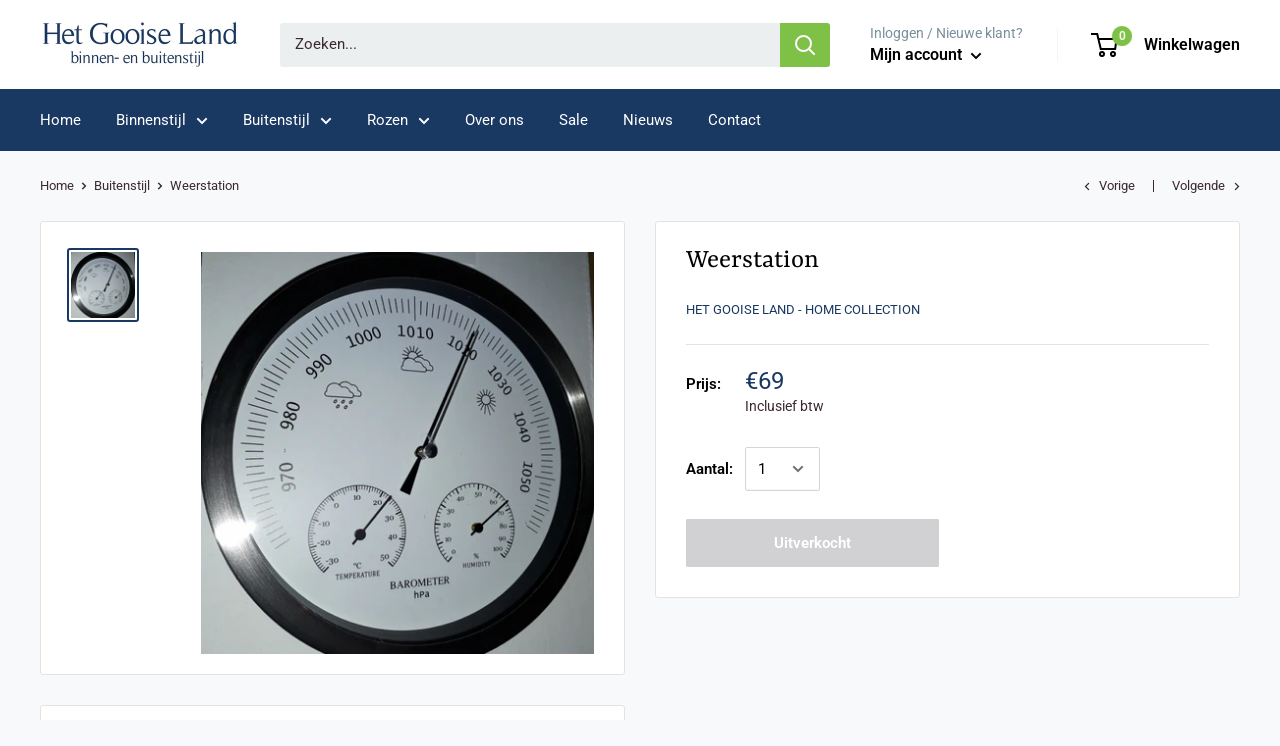

--- FILE ---
content_type: text/javascript
request_url: https://www.hetgooiseland.nl/cdn/shop/t/2/assets/custom.js?v=90373254691674712701595426150
body_size: -769
content:
//# sourceMappingURL=/cdn/shop/t/2/assets/custom.js.map?v=90373254691674712701595426150
